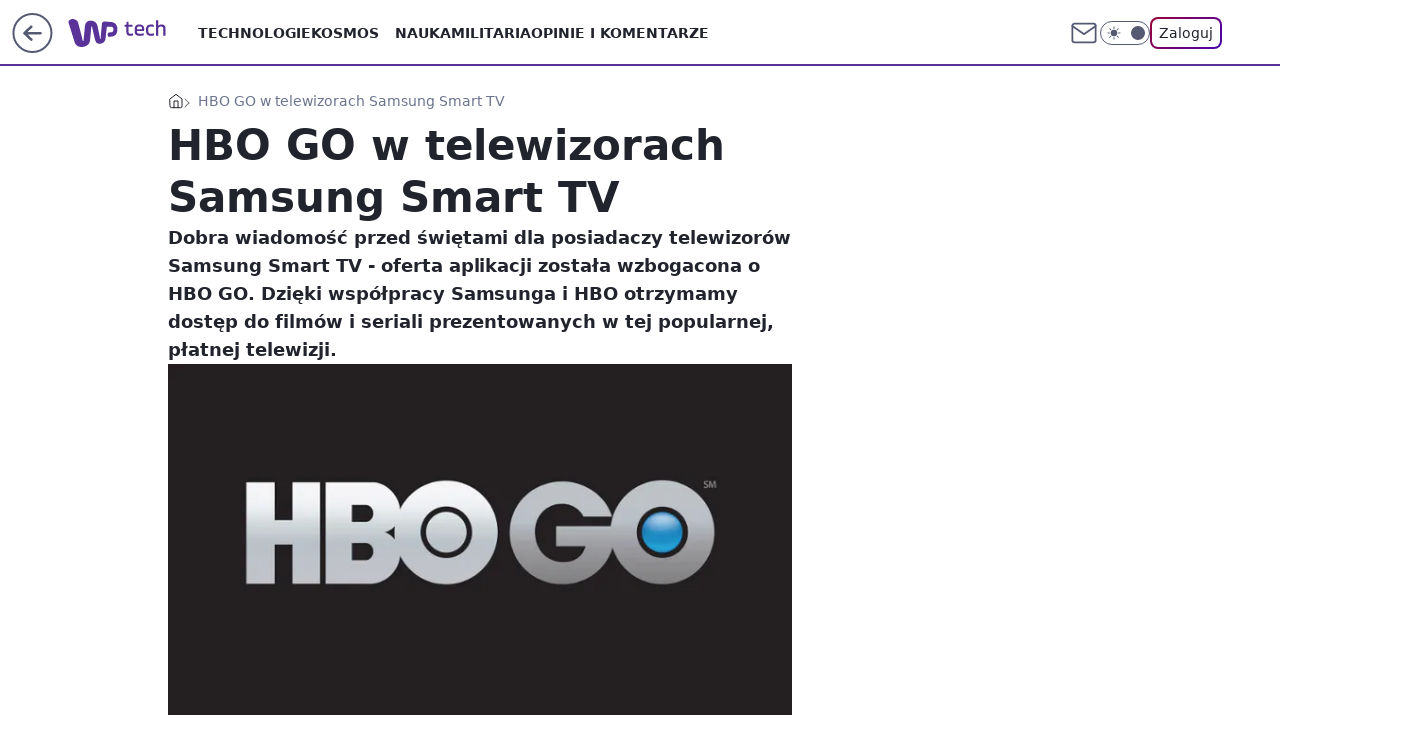

--- FILE ---
content_type: application/javascript
request_url: https://rek.www.wp.pl/gaf.js?rv=2&sn=tech&pvid=a2aae5be461c98fcb916&rekids=234802&whbid-test=1&phtml=tech.wp.pl%2Fhbo-go-w-telewizorach-samsung-smart-tv%2C6034847516963969a&abtest=adtech%7CPRGM-1047%7CA%3Badtech%7CPU-335%7CB%3Badtech%7CPRG-3468%7CB%3Badtech%7CPRGM-1036%7CD%3Badtech%7CFP-76%7CA%3Badtech%7CPRGM-1356%7CA%3Badtech%7CPRGM-1419%7CB%3Badtech%7CPRGM-1589%7CB%3Badtech%7CPRGM-1443%7CA%3Badtech%7CPRGM-1587%7CD%3Badtech%7CPRGM-1615%7CA%3Badtech%7CPRGM-1215%7CC&PWA_adbd=0&darkmode=0&highLayout=0&layout=wide&navType=navigate&cdl=0&ctype=article&ciab=IAB19%2CIAB-v3-620%2CIAB-v3-640%2CIAB19-18%2CIAB1-7&cid=6034847516963969&csystem=ncr&cdate=2013-12-23&vw=1280&vh=720&p1=0&spin=jbyih7pt&bcv=2
body_size: 3516
content:
jbyih7pt({"spin":"jbyih7pt","bunch":234802,"context":{"dsa":false,"minor":false,"bidRequestId":"ad930a4d-474b-46f3-96d0-786841c5396f","maConfig":{"timestamp":"2026-01-20T08:15:08.178Z"},"dfpConfig":{"timestamp":"2026-01-20T10:42:02.482Z"},"sda":[],"targeting":{"client":{},"server":{},"query":{"PWA_adbd":"0","abtest":"adtech|PRGM-1047|A;adtech|PU-335|B;adtech|PRG-3468|B;adtech|PRGM-1036|D;adtech|FP-76|A;adtech|PRGM-1356|A;adtech|PRGM-1419|B;adtech|PRGM-1589|B;adtech|PRGM-1443|A;adtech|PRGM-1587|D;adtech|PRGM-1615|A;adtech|PRGM-1215|C","bcv":"2","cdate":"2013-12-23","cdl":"0","ciab":"IAB19,IAB-v3-620,IAB-v3-640,IAB19-18,IAB1-7","cid":"6034847516963969","csystem":"ncr","ctype":"article","darkmode":"0","highLayout":"0","layout":"wide","navType":"navigate","p1":"0","phtml":"tech.wp.pl/hbo-go-w-telewizorach-samsung-smart-tv,6034847516963969a","pvid":"a2aae5be461c98fcb916","rekids":"234802","rv":"2","sn":"tech","spin":"jbyih7pt","vh":"720","vw":"1280","whbid-test":"1"}},"directOnly":0,"geo":{"country":"840","region":"","city":""},"statid":"","mlId":"","rshsd":"10","isRobot":false,"curr":{"EUR":4.2279,"USD":3.6054,"CHF":4.5608,"GBP":4.8583},"rv":"2","status":{"advf":2,"ma":2,"ma_ads-bidder":2,"ma_cpv-bidder":2,"ma_high-cpm-bidder":2}},"slots":{"11":{"delivered":"1","campaign":null,"dfpConfig":{"placement":"/89844762/Desktop_Tech.wp.pl_x11_art","roshash":"EILO","ceil":100,"sizes":[[336,280],[640,280],[300,250]],"namedSizes":["fluid"],"div":"div-gpt-ad-x11-art","targeting":{"DFPHASH":"AEHK","emptygaf":"0"},"gfp":"EILO"}},"12":{"delivered":"1","campaign":null,"dfpConfig":{"placement":"/89844762/Desktop_Tech.wp.pl_x12_art","roshash":"EILO","ceil":100,"sizes":[[336,280],[640,280],[300,250]],"namedSizes":["fluid"],"div":"div-gpt-ad-x12-art","targeting":{"DFPHASH":"AEHK","emptygaf":"0"},"gfp":"EILO"}},"13":{"delivered":"1","campaign":null,"dfpConfig":{"placement":"/89844762/Desktop_Tech.wp.pl_x13_art","roshash":"EILO","ceil":100,"sizes":[[336,280],[640,280],[300,250]],"namedSizes":["fluid"],"div":"div-gpt-ad-x13-art","targeting":{"DFPHASH":"AEHK","emptygaf":"0"},"gfp":"EILO"}},"14":{"delivered":"1","campaign":null,"dfpConfig":{"placement":"/89844762/Desktop_Tech.wp.pl_x14_art","roshash":"EILO","ceil":100,"sizes":[[336,280],[640,280],[300,250]],"namedSizes":["fluid"],"div":"div-gpt-ad-x14-art","targeting":{"DFPHASH":"AEHK","emptygaf":"0"},"gfp":"EILO"}},"15":{"delivered":"1","campaign":null,"dfpConfig":{"placement":"/89844762/Desktop_Tech.wp.pl_x15_art","roshash":"EILO","ceil":100,"sizes":[[728,90],[970,300],[950,90],[980,120],[980,90],[970,150],[970,90],[970,250],[930,180],[950,200],[750,100],[970,66],[750,200],[960,90],[970,100],[750,300],[970,200],[950,300]],"namedSizes":["fluid"],"div":"div-gpt-ad-x15-art","targeting":{"DFPHASH":"AEHK","emptygaf":"0"},"gfp":"EILO"}},"16":{"delivered":"1","campaign":null,"dfpConfig":{"placement":"/89844762/Desktop_Tech.wp.pl_x16","roshash":"EILO","ceil":100,"sizes":[[728,90],[970,300],[950,90],[980,120],[980,90],[970,150],[970,90],[970,250],[930,180],[950,200],[750,100],[970,66],[750,200],[960,90],[970,100],[750,300],[970,200],[950,300]],"namedSizes":["fluid"],"div":"div-gpt-ad-x16","targeting":{"DFPHASH":"AEHK","emptygaf":"0"},"gfp":"EILO"}},"17":{"delivered":"1","campaign":null,"dfpConfig":{"placement":"/89844762/Desktop_Tech.wp.pl_x17","roshash":"EILO","ceil":100,"sizes":[[728,90],[970,300],[950,90],[980,120],[980,90],[970,150],[970,90],[970,250],[930,180],[950,200],[750,100],[970,66],[750,200],[960,90],[970,100],[750,300],[970,200],[950,300]],"namedSizes":["fluid"],"div":"div-gpt-ad-x17","targeting":{"DFPHASH":"AEHK","emptygaf":"0"},"gfp":"EILO"}},"18":{"delivered":"1","campaign":null,"dfpConfig":{"placement":"/89844762/Desktop_Tech.wp.pl_x18","roshash":"EILO","ceil":100,"sizes":[[728,90],[970,300],[950,90],[980,120],[980,90],[970,150],[970,90],[970,250],[930,180],[950,200],[750,100],[970,66],[750,200],[960,90],[970,100],[750,300],[970,200],[950,300]],"namedSizes":["fluid"],"div":"div-gpt-ad-x18","targeting":{"DFPHASH":"AEHK","emptygaf":"0"},"gfp":"EILO"}},"19":{"delivered":"1","campaign":null,"dfpConfig":{"placement":"/89844762/Desktop_Tech.wp.pl_x19","roshash":"EILO","ceil":100,"sizes":[[728,90],[970,300],[950,90],[980,120],[980,90],[970,150],[970,90],[970,250],[930,180],[950,200],[750,100],[970,66],[750,200],[960,90],[970,100],[750,300],[970,200],[950,300]],"namedSizes":["fluid"],"div":"div-gpt-ad-x19","targeting":{"DFPHASH":"AEHK","emptygaf":"0"},"gfp":"EILO"}},"2":{"delivered":"1","campaign":{"id":"188278","capping":"PWAck=27120619\u0026PWAclt=792\u0026tpl=1","adm":{"bunch":"234802","creations":[{"cbConfig":{"blur":false,"bottomBar":false,"fullPage":false,"message":"Przekierowanie za {{time}} sekund{{y}}","timeout":15000},"height":600,"pixels":["//gde-default.hit.gemius.pl/_1768986218/redot.gif?id=AurlpqtfLPQooAxj7wsDeNWb7DpBnawS60AjdQWqM6T.z7/fastid=fsjxkechbderpocuyimavtcqankj/stparam=xcjskxjudx/nc=0/gdpr=0/gdpr_consent="],"showLabel":false,"src":"https://mamc.wpcdn.pl/188278/1768219315939/backup_mcd_ruby_choco_latte_1200x600.jpg","trackers":{"click":[""],"cview":["//ma.wp.pl/ma.gif?clid=dca45526c17aa056cf0f889dbba57020\u0026SN=tech\u0026pvid=a2aae5be461c98fcb916\u0026action=cvimp\u0026pg=tech.wp.pl\u0026par=is_adblock%3D0%26workfID%3D188278%26pricingModel%3D1U3LHXfnMVsibdAZYLbayfu71WT88fuweZCOooz_dBM%26iabPageCategories%3D%26geo%3D840%253B%253B%26bidderID%3D11%26tpID%3D1402620%26org_id%3D25%26source%3DTG%26is_robot%3D0%26hBidPrice%3DEHKPSVY%26hBudgetRate%3DEHKPSVY%26isDev%3Dfalse%26bidReqID%3Dad930a4d-474b-46f3-96d0-786841c5396f%26publisherID%3D308%26cur%3DPLN%26contentID%3D6034847516963969%26conversionValue%3D0%26ip%3Dy__zW2SwWEq9eJBIQjDDsI8ZbizCZ7Bf4QUCZ6YSTVA%26slotID%3D002%26seatFee%3D793OLBR4kaVzKD0TDxCVC2bfoMmOtOzKeOlRbWxw09c%26order%3D265630%26pvid%3Da2aae5be461c98fcb916%26partnerID%3D%26rekid%3D234802%26medium%3Ddisplay%26userID%3D__UNKNOWN_TELL_US__%26slotSizeWxH%3D1200x600%26ttl%3D1769072618%26sn%3Dtech%26bidTimestamp%3D1768986218%26platform%3D8%26device%3DPERSONAL_COMPUTER%26inver%3D2%26creationID%3D1470141%26billing%3Dcpv%26emission%3D3043513%26editedTimestamp%3D1768219234%26iabSiteCategories%3D%26utility%3DANlGv-JqMLimUjaV7PC8pu30YXywVe-wHgD9UjrNstqXXXEnL-uaV3TABMGj4_il%26ssp%3Dwp.pl%26domain%3Dtech.wp.pl%26targetDomain%3Dmcdonalds.pl%26test%3D0%26seatID%3Ddca45526c17aa056cf0f889dbba57020%26client_id%3D43759"],"impression":["//ma.wp.pl/ma.gif?clid=dca45526c17aa056cf0f889dbba57020\u0026SN=tech\u0026pvid=a2aae5be461c98fcb916\u0026action=delivery\u0026pg=tech.wp.pl\u0026par=slotID%3D002%26seatFee%3D793OLBR4kaVzKD0TDxCVC2bfoMmOtOzKeOlRbWxw09c%26order%3D265630%26pvid%3Da2aae5be461c98fcb916%26partnerID%3D%26rekid%3D234802%26medium%3Ddisplay%26userID%3D__UNKNOWN_TELL_US__%26slotSizeWxH%3D1200x600%26ttl%3D1769072618%26sn%3Dtech%26bidTimestamp%3D1768986218%26platform%3D8%26device%3DPERSONAL_COMPUTER%26inver%3D2%26creationID%3D1470141%26billing%3Dcpv%26emission%3D3043513%26editedTimestamp%3D1768219234%26iabSiteCategories%3D%26utility%3DANlGv-JqMLimUjaV7PC8pu30YXywVe-wHgD9UjrNstqXXXEnL-uaV3TABMGj4_il%26ssp%3Dwp.pl%26domain%3Dtech.wp.pl%26targetDomain%3Dmcdonalds.pl%26test%3D0%26seatID%3Ddca45526c17aa056cf0f889dbba57020%26client_id%3D43759%26is_adblock%3D0%26workfID%3D188278%26pricingModel%3D1U3LHXfnMVsibdAZYLbayfu71WT88fuweZCOooz_dBM%26iabPageCategories%3D%26geo%3D840%253B%253B%26bidderID%3D11%26tpID%3D1402620%26org_id%3D25%26source%3DTG%26is_robot%3D0%26hBidPrice%3DEHKPSVY%26hBudgetRate%3DEHKPSVY%26isDev%3Dfalse%26bidReqID%3Dad930a4d-474b-46f3-96d0-786841c5396f%26publisherID%3D308%26cur%3DPLN%26contentID%3D6034847516963969%26conversionValue%3D0%26ip%3Dy__zW2SwWEq9eJBIQjDDsI8ZbizCZ7Bf4QUCZ6YSTVA"],"view":["//ma.wp.pl/ma.gif?clid=dca45526c17aa056cf0f889dbba57020\u0026SN=tech\u0026pvid=a2aae5be461c98fcb916\u0026action=view\u0026pg=tech.wp.pl\u0026par=conversionValue%3D0%26ip%3Dy__zW2SwWEq9eJBIQjDDsI8ZbizCZ7Bf4QUCZ6YSTVA%26slotID%3D002%26seatFee%3D793OLBR4kaVzKD0TDxCVC2bfoMmOtOzKeOlRbWxw09c%26order%3D265630%26pvid%3Da2aae5be461c98fcb916%26partnerID%3D%26rekid%3D234802%26medium%3Ddisplay%26userID%3D__UNKNOWN_TELL_US__%26slotSizeWxH%3D1200x600%26ttl%3D1769072618%26sn%3Dtech%26bidTimestamp%3D1768986218%26platform%3D8%26device%3DPERSONAL_COMPUTER%26inver%3D2%26creationID%3D1470141%26billing%3Dcpv%26emission%3D3043513%26editedTimestamp%3D1768219234%26iabSiteCategories%3D%26utility%3DANlGv-JqMLimUjaV7PC8pu30YXywVe-wHgD9UjrNstqXXXEnL-uaV3TABMGj4_il%26ssp%3Dwp.pl%26domain%3Dtech.wp.pl%26targetDomain%3Dmcdonalds.pl%26test%3D0%26seatID%3Ddca45526c17aa056cf0f889dbba57020%26client_id%3D43759%26is_adblock%3D0%26workfID%3D188278%26pricingModel%3D1U3LHXfnMVsibdAZYLbayfu71WT88fuweZCOooz_dBM%26iabPageCategories%3D%26geo%3D840%253B%253B%26bidderID%3D11%26tpID%3D1402620%26org_id%3D25%26source%3DTG%26is_robot%3D0%26hBidPrice%3DEHKPSVY%26hBudgetRate%3DEHKPSVY%26isDev%3Dfalse%26bidReqID%3Dad930a4d-474b-46f3-96d0-786841c5396f%26publisherID%3D308%26cur%3DPLN%26contentID%3D6034847516963969"]},"transparentPlaceholder":false,"type":"image","url":"https://gde-default.hit.gemius.pl/lshitredir/id=AurlpqtfLPQooAxj7wsDeNWb7DpBnawS60AjdQWqM6T.z7/fastid=jtkvsjgljofzfpdtsvypmawiynnr/stparam=rehpbsnndr/nc=0/gdpr=0/gdpr_consent=/url=https://links.mcdonaldsapps.com/CKlgPh?utm_campaign=McDonalds_McCafe_260114_260324_McCafe%20Special%20Autumn%20%26%20Winter%202026\u0026utm_source=CommercialBreak\u0026utm_medium=%2FDISPLAY%2FWP%2FWP.WP_CommercialBreak__CPM_Display_aTAGdcGL_","width":1200}],"redir":"https://ma.wp.pl/redirma?SN=tech\u0026pvid=a2aae5be461c98fcb916\u0026par=hBidPrice%3DEHKPSVY%26publisherID%3D308%26cur%3DPLN%26medium%3Ddisplay%26targetDomain%3Dmcdonalds.pl%26client_id%3D43759%26is_adblock%3D0%26seatFee%3D793OLBR4kaVzKD0TDxCVC2bfoMmOtOzKeOlRbWxw09c%26utility%3DANlGv-JqMLimUjaV7PC8pu30YXywVe-wHgD9UjrNstqXXXEnL-uaV3TABMGj4_il%26test%3D0%26bidderID%3D11%26is_robot%3D0%26hBudgetRate%3DEHKPSVY%26bidReqID%3Dad930a4d-474b-46f3-96d0-786841c5396f%26slotSizeWxH%3D1200x600%26isDev%3Dfalse%26partnerID%3D%26ttl%3D1769072618%26editedTimestamp%3D1768219234%26domain%3Dtech.wp.pl%26iabPageCategories%3D%26geo%3D840%253B%253B%26conversionValue%3D0%26ip%3Dy__zW2SwWEq9eJBIQjDDsI8ZbizCZ7Bf4QUCZ6YSTVA%26userID%3D__UNKNOWN_TELL_US__%26emission%3D3043513%26tpID%3D1402620%26org_id%3D25%26source%3DTG%26slotID%3D002%26bidTimestamp%3D1768986218%26creationID%3D1470141%26seatID%3Ddca45526c17aa056cf0f889dbba57020%26workfID%3D188278%26order%3D265630%26pvid%3Da2aae5be461c98fcb916%26platform%3D8%26device%3DPERSONAL_COMPUTER%26inver%3D2%26iabSiteCategories%3D%26ssp%3Dwp.pl%26contentID%3D6034847516963969%26rekid%3D234802%26sn%3Dtech%26billing%3Dcpv%26pricingModel%3D1U3LHXfnMVsibdAZYLbayfu71WT88fuweZCOooz_dBM\u0026url=","slot":"2"},"creative":{"Id":"1470141","provider":"ma_cpv-bidder","roshash":"GJMP","height":600,"width":1200,"touchpointId":"1402620","source":{"bidder":"cpv-bidder"}},"sellingModel":{"model":"CPM_INT"}},"dfpConfig":{"placement":"/89844762/Desktop_Tech.wp.pl_x02","roshash":"GJMP","ceil":100,"sizes":[[970,300],[970,600],[750,300],[950,300],[980,600],[1920,870],[1200,600],[750,400],[960,640]],"namedSizes":["fluid"],"div":"div-gpt-ad-x02","targeting":{"DFPHASH":"CFIL","emptygaf":"0"},"gfp":"FNQT"}},"24":{"delivered":"","campaign":null,"dfpConfig":null},"25":{"delivered":"1","campaign":null,"dfpConfig":{"placement":"/89844762/Desktop_Tech.wp.pl_x25_art","roshash":"EILO","ceil":100,"sizes":[[336,280],[640,280],[300,250]],"namedSizes":["fluid"],"div":"div-gpt-ad-x25-art","targeting":{"DFPHASH":"AEHK","emptygaf":"0"},"gfp":"EILO"}},"27":{"delivered":"1","campaign":null,"dfpConfig":{"placement":"/89844762/Desktop_Tech.wp.pl_x27_art","roshash":"EILO","ceil":100,"sizes":[[160,600]],"namedSizes":["fluid"],"div":"div-gpt-ad-x27-art","targeting":{"DFPHASH":"AEHK","emptygaf":"0"},"gfp":"EILO"}},"28":{"delivered":"","campaign":null,"dfpConfig":null},"29":{"delivered":"","campaign":null,"dfpConfig":null},"3":{"delivered":"1","campaign":null,"dfpConfig":{"placement":"/89844762/Desktop_Tech.wp.pl_x03_art","roshash":"EILO","ceil":100,"sizes":[[728,90],[970,300],[950,90],[980,120],[980,90],[970,150],[970,90],[970,250],[930,180],[950,200],[750,100],[970,66],[750,200],[960,90],[970,100],[750,300],[970,200],[950,300]],"namedSizes":["fluid"],"div":"div-gpt-ad-x03-art","targeting":{"DFPHASH":"AEHK","emptygaf":"0"},"gfp":"EILO"}},"32":{"delivered":"1","campaign":null,"dfpConfig":{"placement":"/89844762/Desktop_Tech.wp.pl_x32_art","roshash":"EILO","ceil":100,"sizes":[[336,280],[640,280],[300,250]],"namedSizes":["fluid"],"div":"div-gpt-ad-x32-art","targeting":{"DFPHASH":"AEHK","emptygaf":"0"},"gfp":"EILO"}},"33":{"delivered":"1","campaign":null,"dfpConfig":{"placement":"/89844762/Desktop_Tech.wp.pl_x33_art","roshash":"EILO","ceil":100,"sizes":[[336,280],[640,280],[300,250]],"namedSizes":["fluid"],"div":"div-gpt-ad-x33-art","targeting":{"DFPHASH":"AEHK","emptygaf":"0"},"gfp":"EILO"}},"34":{"delivered":"1","campaign":null,"dfpConfig":{"placement":"/89844762/Desktop_Tech.wp.pl_x34_art","roshash":"EILO","ceil":100,"sizes":[[300,250]],"namedSizes":["fluid"],"div":"div-gpt-ad-x34-art","targeting":{"DFPHASH":"AEHK","emptygaf":"0"},"gfp":"EILO"}},"35":{"delivered":"1","campaign":null,"dfpConfig":{"placement":"/89844762/Desktop_Tech.wp.pl_x35_art","roshash":"EILO","ceil":100,"sizes":[[300,600],[300,250]],"namedSizes":["fluid"],"div":"div-gpt-ad-x35-art","targeting":{"DFPHASH":"AEHK","emptygaf":"0"},"gfp":"EILO"}},"36":{"delivered":"1","campaign":null,"dfpConfig":{"placement":"/89844762/Desktop_Tech.wp.pl_x36_art","roshash":"EILO","ceil":100,"sizes":[[300,600],[300,250]],"namedSizes":["fluid"],"div":"div-gpt-ad-x36-art","targeting":{"DFPHASH":"AEHK","emptygaf":"0"},"gfp":"EILO"}},"37":{"delivered":"1","campaign":null,"dfpConfig":{"placement":"/89844762/Desktop_Tech.wp.pl_x37_art","roshash":"EILO","ceil":100,"sizes":[[300,600],[300,250]],"namedSizes":["fluid"],"div":"div-gpt-ad-x37-art","targeting":{"DFPHASH":"AEHK","emptygaf":"0"},"gfp":"EILO"}},"40":{"delivered":"1","campaign":null,"dfpConfig":{"placement":"/89844762/Desktop_Tech.wp.pl_x40","roshash":"EJMP","ceil":100,"sizes":[[300,250]],"namedSizes":["fluid"],"div":"div-gpt-ad-x40","targeting":{"DFPHASH":"AFIL","emptygaf":"0"},"gfp":"EJMP"}},"5":{"delivered":"1","campaign":null,"dfpConfig":{"placement":"/89844762/Desktop_Tech.wp.pl_x05_art","roshash":"EILO","ceil":100,"sizes":[[336,280],[640,280],[300,250]],"namedSizes":["fluid"],"div":"div-gpt-ad-x05-art","targeting":{"DFPHASH":"AEHK","emptygaf":"0"},"gfp":"EILO"}},"50":{"delivered":"1","campaign":null,"dfpConfig":{"placement":"/89844762/Desktop_Tech.wp.pl_x50_art","roshash":"EILO","ceil":100,"sizes":[[728,90],[970,300],[950,90],[980,120],[980,90],[970,150],[970,90],[970,250],[930,180],[950,200],[750,100],[970,66],[750,200],[960,90],[970,100],[750,300],[970,200],[950,300]],"namedSizes":["fluid"],"div":"div-gpt-ad-x50-art","targeting":{"DFPHASH":"AEHK","emptygaf":"0"},"gfp":"EILO"}},"52":{"delivered":"1","campaign":null,"dfpConfig":{"placement":"/89844762/Desktop_Tech.wp.pl_x52_art","roshash":"EILO","ceil":100,"sizes":[[300,250]],"namedSizes":["fluid"],"div":"div-gpt-ad-x52-art","targeting":{"DFPHASH":"AEHK","emptygaf":"0"},"gfp":"EILO"}},"529":{"delivered":"1","campaign":null,"dfpConfig":{"placement":"/89844762/Desktop_Tech.wp.pl_x529","roshash":"EILO","ceil":100,"sizes":[[300,250]],"namedSizes":["fluid"],"div":"div-gpt-ad-x529","targeting":{"DFPHASH":"AEHK","emptygaf":"0"},"gfp":"EILO"}},"53":{"delivered":"1","campaign":null,"dfpConfig":{"placement":"/89844762/Desktop_Tech.wp.pl_x53_art","roshash":"EILO","ceil":100,"sizes":[[728,90],[970,300],[950,90],[980,120],[980,90],[970,150],[970,600],[970,90],[970,250],[930,180],[950,200],[750,100],[970,66],[750,200],[960,90],[970,100],[750,300],[970,200],[940,600]],"namedSizes":["fluid"],"div":"div-gpt-ad-x53-art","targeting":{"DFPHASH":"AEHK","emptygaf":"0"},"gfp":"EILO"}},"531":{"delivered":"1","campaign":null,"dfpConfig":{"placement":"/89844762/Desktop_Tech.wp.pl_x531","roshash":"EILO","ceil":100,"sizes":[[300,250]],"namedSizes":["fluid"],"div":"div-gpt-ad-x531","targeting":{"DFPHASH":"AEHK","emptygaf":"0"},"gfp":"EILO"}},"541":{"delivered":"1","campaign":null,"dfpConfig":{"placement":"/89844762/Desktop_Tech.wp.pl_x541_art","roshash":"EILO","ceil":100,"sizes":[[300,600],[300,250]],"namedSizes":["fluid"],"div":"div-gpt-ad-x541-art","targeting":{"DFPHASH":"AEHK","emptygaf":"0"},"gfp":"EILO"}},"59":{"delivered":"1","campaign":null,"dfpConfig":{"placement":"/89844762/Desktop_Tech.wp.pl_x59_art","roshash":"EILO","ceil":100,"sizes":[[300,600],[300,250]],"namedSizes":["fluid"],"div":"div-gpt-ad-x59-art","targeting":{"DFPHASH":"AEHK","emptygaf":"0"},"gfp":"EILO"}},"6":{"delivered":"","campaign":null,"dfpConfig":null},"61":{"delivered":"1","campaign":null,"dfpConfig":{"placement":"/89844762/Desktop_Tech.wp.pl_x61_art","roshash":"EILO","ceil":100,"sizes":[[336,280],[640,280],[300,250]],"namedSizes":["fluid"],"div":"div-gpt-ad-x61-art","targeting":{"DFPHASH":"AEHK","emptygaf":"0"},"gfp":"EILO"}},"67":{"delivered":"1","campaign":null,"dfpConfig":{"placement":"/89844762/Desktop_Tech.wp.pl_x67_art","roshash":"EHNQ","ceil":100,"sizes":[[300,50]],"namedSizes":["fluid"],"div":"div-gpt-ad-x67-art","targeting":{"DFPHASH":"ADJM","emptygaf":"0"},"gfp":"EHNQ"}},"7":{"delivered":"","campaign":null,"dfpConfig":null},"70":{"delivered":"1","campaign":null,"dfpConfig":{"placement":"/89844762/Desktop_Tech.wp.pl_x70_art","roshash":"EILO","ceil":100,"sizes":[[728,90],[970,300],[950,90],[980,120],[980,90],[970,150],[970,90],[970,250],[930,180],[950,200],[750,100],[970,66],[750,200],[960,90],[970,100],[750,300],[970,200],[950,300]],"namedSizes":["fluid"],"div":"div-gpt-ad-x70-art","targeting":{"DFPHASH":"AEHK","emptygaf":"0"},"gfp":"EILO"}},"716":{"delivered":"","campaign":null,"dfpConfig":null},"717":{"delivered":"","campaign":null,"dfpConfig":null},"72":{"delivered":"1","campaign":null,"dfpConfig":{"placement":"/89844762/Desktop_Tech.wp.pl_x72_art","roshash":"EILO","ceil":100,"sizes":[[300,250]],"namedSizes":["fluid"],"div":"div-gpt-ad-x72-art","targeting":{"DFPHASH":"AEHK","emptygaf":"0"},"gfp":"EILO"}},"79":{"delivered":"1","campaign":null,"dfpConfig":{"placement":"/89844762/Desktop_Tech.wp.pl_x79_art","roshash":"EILO","ceil":100,"sizes":[[300,600],[300,250]],"namedSizes":["fluid"],"div":"div-gpt-ad-x79-art","targeting":{"DFPHASH":"AEHK","emptygaf":"0"},"gfp":"EILO"}},"8":{"delivered":"","campaign":null,"dfpConfig":null},"80":{"delivered":"1","campaign":null,"dfpConfig":{"placement":"/89844762/Desktop_Tech.wp.pl_x80_art","roshash":"EHPS","ceil":100,"sizes":[[1,1]],"namedSizes":["fluid"],"div":"div-gpt-ad-x80-art","isNative":1,"targeting":{"DFPHASH":"ADLO","emptygaf":"0"},"gfp":"EHPS"}},"81":{"delivered":"1","campaign":null,"dfpConfig":{"placement":"/89844762/Desktop_Tech.wp.pl_x81_art","roshash":"EHPS","ceil":100,"sizes":[[1,1]],"namedSizes":["fluid"],"div":"div-gpt-ad-x81-art","isNative":1,"targeting":{"DFPHASH":"ADLO","emptygaf":"0"},"gfp":"EHPS"}},"810":{"delivered":"","campaign":null,"dfpConfig":null},"811":{"delivered":"","campaign":null,"dfpConfig":null},"812":{"delivered":"","campaign":null,"dfpConfig":null},"813":{"delivered":"","campaign":null,"dfpConfig":null},"814":{"delivered":"","campaign":null,"dfpConfig":null},"815":{"delivered":"","campaign":null,"dfpConfig":null},"816":{"delivered":"","campaign":null,"dfpConfig":null},"817":{"delivered":"","campaign":null,"dfpConfig":null},"82":{"delivered":"1","campaign":null,"dfpConfig":{"placement":"/89844762/Desktop_Tech.wp.pl_x82_art","roshash":"EHPS","ceil":100,"sizes":[[1,1]],"namedSizes":["fluid"],"div":"div-gpt-ad-x82-art","isNative":1,"targeting":{"DFPHASH":"ADLO","emptygaf":"0"},"gfp":"EHPS"}},"826":{"delivered":"","campaign":null,"dfpConfig":null},"827":{"delivered":"","campaign":null,"dfpConfig":null},"828":{"delivered":"","campaign":null,"dfpConfig":null},"83":{"delivered":"1","campaign":null,"dfpConfig":{"placement":"/89844762/Desktop_Tech.wp.pl_x83_art","roshash":"EHPS","ceil":100,"sizes":[[1,1]],"namedSizes":["fluid"],"div":"div-gpt-ad-x83-art","isNative":1,"targeting":{"DFPHASH":"ADLO","emptygaf":"0"},"gfp":"EHPS"}},"89":{"delivered":"","campaign":null,"dfpConfig":null},"90":{"delivered":"1","campaign":null,"dfpConfig":{"placement":"/89844762/Desktop_Tech.wp.pl_x90_art","roshash":"EILO","ceil":100,"sizes":[[728,90],[970,300],[950,90],[980,120],[980,90],[970,150],[970,90],[970,250],[930,180],[950,200],[750,100],[970,66],[750,200],[960,90],[970,100],[750,300],[970,200],[950,300]],"namedSizes":["fluid"],"div":"div-gpt-ad-x90-art","targeting":{"DFPHASH":"AEHK","emptygaf":"0"},"gfp":"EILO"}},"92":{"delivered":"1","campaign":null,"dfpConfig":{"placement":"/89844762/Desktop_Tech.wp.pl_x92_art","roshash":"EILO","ceil":100,"sizes":[[300,250]],"namedSizes":["fluid"],"div":"div-gpt-ad-x92-art","targeting":{"DFPHASH":"AEHK","emptygaf":"0"},"gfp":"EILO"}},"93":{"delivered":"1","campaign":null,"dfpConfig":{"placement":"/89844762/Desktop_Tech.wp.pl_x93_art","roshash":"EILO","ceil":100,"sizes":[[300,600],[300,250]],"namedSizes":["fluid"],"div":"div-gpt-ad-x93-art","targeting":{"DFPHASH":"AEHK","emptygaf":"0"},"gfp":"EILO"}},"94":{"delivered":"1","campaign":null,"dfpConfig":{"placement":"/89844762/Desktop_Tech.wp.pl_x94_art","roshash":"EILO","ceil":100,"sizes":[[300,600],[300,250]],"namedSizes":["fluid"],"div":"div-gpt-ad-x94-art","targeting":{"DFPHASH":"AEHK","emptygaf":"0"},"gfp":"EILO"}},"95":{"delivered":"1","campaign":null,"dfpConfig":{"placement":"/89844762/Desktop_Tech.wp.pl_x95_art","roshash":"EILO","ceil":100,"sizes":[[300,600],[300,250]],"namedSizes":["fluid"],"div":"div-gpt-ad-x95-art","targeting":{"DFPHASH":"AEHK","emptygaf":"0"},"gfp":"EILO"}},"99":{"delivered":"1","campaign":null,"dfpConfig":{"placement":"/89844762/Desktop_Tech.wp.pl_x99_art","roshash":"EILO","ceil":100,"sizes":[[300,600],[300,250]],"namedSizes":["fluid"],"div":"div-gpt-ad-x99-art","targeting":{"DFPHASH":"AEHK","emptygaf":"0"},"gfp":"EILO"}}},"bdd":{}});